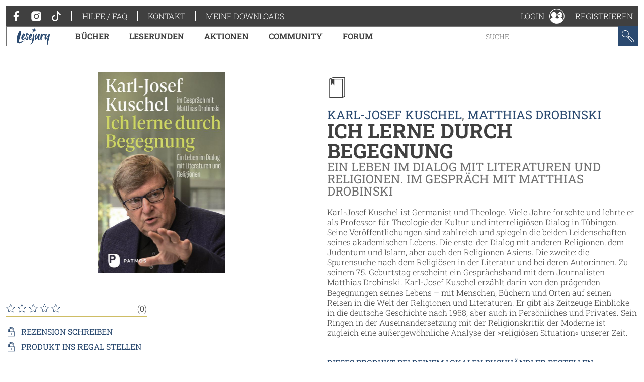

--- FILE ---
content_type: text/html; charset=utf-8
request_url: https://www.lesejury.de/karl-josef-kuschel/buecher/ich-lerne-durch-begegnung/9783843613767
body_size: 5833
content:
<!doctype html>
<html lang="de">
<head>
    <link href="favicon.ico" rel="shortcut icon" type="image/ico">

                <meta charset="utf-8">
        <meta name="viewport" content="width=device-width, initial-scale=1, maximum-scale=5, user-scalable=no">
    
    <meta name="robots" content="index,follow,noodp">

    <title>Ich lerne durch Begegnung | Lesejury</title>

    <link rel="canonical" href="/karl-josef-kuschel/buecher/ich-lerne-durch-begegnung/9783843613767">
            <script type="text/javascript">
            var lesejuryIconsConfig = [
                '/assets/toolkit/icons/all.svg',
                '/assets/toolkit/emoticons/all.svg'
            ];
            WebFontConfig = {
                google: {families: ['Roboto+Slab:100,300,400,700:latin']}
            };
        </script>
        <link rel="stylesheet" href="https://www.lesejury.de/assets/toolkit/styles/toolkit.css?v=1764584709">
    
    <script src="https://cloud.ccm19.de/app.js?apiKey=66b91735d8ba1ab2567a7b03cde9b2b71d3bb28d11c8d5f1&amp;domain=636e2121257eba62783050fb" referrerpolicy="origin"></script>
</head>
<body class="">
            <div class="layout-fluid">
            <header class="header">
                <div class="layout">
                    <div class="navigation-wrapper">
                        <span class="hamburger">Menu</span>
                        <div class="mobile-logo">
                            <a href="/">
                                <img itemprop="logo" src="/assets/toolkit/images/logos/lesejury_white.svg" alt="Lesejury">
                            </a>
                        </div>
                        <div class="navigation-inner">
                            <div class="navigation-meta">
    <ul class="navigation-meta__main">
    <li>
        <a class="navigation-meta__link" href="https://www.facebook.com/lesejury/" target="_blank">
            <svg class="icon">
                <use xlink:href="#icon-facebook"></use>
                <title>Facebook</title>
            </svg>
        </a>
        <a class="navigation-meta__link" href="https://www.instagram.com/lesejury/" target="_blank">
            <svg class="icon">
                <use xlink:href="#icon-instagram"></use>
                <title>Instagram</title>
            </svg>
        </a>
        <a class="navigation-meta__link" href="https://www.tiktok.com/@lesejury" target="_blank">
            <svg class="icon">
                <use xlink:href="#icon-tiktok"></use>
                <title>TikTok</title>
            </svg>
        </a>
    </li>
            <li><a href="https://www.lesejury.de/hilfe-faq" target="_self" class="navigation-meta__link">Hilfe / FAQ</a></li>
            <li><a href="https://www.lesejury.de/kontakt" target="_self" class="navigation-meta__link">Kontakt</a></li>
        <li><a href="https://www.lesejury.de/shop/downloads" class="navigation-meta__link" target="_self">Meine Downloads</a></li>
</ul>

</div>                            <nav class="navigation-main">
    <div class="navigation-main__logo" itemscope itemtype="http://schema.org/Organization">
        <a itemprop="url" href="/">
            <img itemprop="logo" src="/assets/toolkit/images/logos/lesejury.svg" alt="Lesejury">
        </a>
    </div>
            <div class="navigation-main-item">
        <a class="navigation-main-item__link" href="/buecher">
            Bücher
        </a>
                            <div class="navigation-main-item__dropdown">
                <div class="navigation-main-panel">
                    <div class="navigation-main-panel__link">
                        <a class="link-emphasized" href="/buecher">
                            Bücher
                            <span class="link-emphasized__icon">
                            <svg class="icon" role="presentation">
                                <use xlink:href="#icon-arrow-right"></use>
                            </svg>
                         </span>
                        </a>
                    </div>
                    <div class="navigation-main-panel__content">
                                                    <div class="navigation-main-panel__column">
                                                                    <span class="headline">
                                        Alle Genres
                                    </span>
                                                                                                    <ul class="navigation-link-list">
                                                                                    <li>
                                                                                                    <a class="navigation-link-list__link" href="/buecher/genres/fantasy-und-science-fiction">Fantasy &amp; Science Fiction</a>
                                                                                            </li>
                                                                                    <li>
                                                                                                    <a class="navigation-link-list__link" href="/buecher/genres/kinder-und-jugend">Kinder &amp; Jugend</a>
                                                                                            </li>
                                                                                    <li>
                                                                                                    <a class="navigation-link-list__link" href="/buecher/genres/krimis-und-thriller">Krimis &amp; Thriller</a>
                                                                                            </li>
                                                                                    <li>
                                                                                                    <a class="navigation-link-list__link" href="/buecher/genres/romane-erzaehlungen">Romane &amp; Erzählungen</a>
                                                                                            </li>
                                                                            </ul>
                                                            </div>
                                                    <div class="navigation-main-panel__column">
                                                                    <span class="headline">
                                        Jetzt stöbern!
                                    </span>
                                                                                                    <ul class="navigation-link-list">
                                                                                    <li>
                                                                                                    <a class="navigation-link-list__icon-link" href="/buecher/empfehlungen-stoebern/neuerscheinungen">
                                                        <svg class="icon" role="presentation">
                                                            <use xlink:href="#icon-new-releases" />
                                                        </svg> Neuerscheinungen
                                                    </a>
                                                                                            </li>
                                                                                    <li>
                                                                                                    <a class="navigation-link-list__icon-link" href="https://www.lesejury.de/rezensionen">
                                                        <svg class="icon" role="presentation">
                                                            <use xlink:href="#icon-reviews" />
                                                        </svg> Neueste Rezensionen
                                                    </a>
                                                                                            </li>
                                                                                    <li>
                                                                                                    <a class="navigation-link-list__icon-link" href="https://www.lesejury.de/praemien">
                                                        <svg class="icon" role="presentation">
                                                            <use xlink:href="#icon-book" />
                                                        </svg> Prämienshop
                                                    </a>
                                                                                            </li>
                                                                            </ul>
                                                            </div>
                                                <ul class="navigation-main-panel__teasers">
                                                            <li>
                                                                    </li>
                                                            <li>
                                                                    </li>
                                                    </ul>
                    </div>
                </div>
            </div>
            </div>
        <div class="navigation-main-item">
        <a class="navigation-main-item__link" href="https://www.lesejury.de/suche/treffer?f[campaign_type]=reading_circle">
            Leserunden
        </a>
                    </div>
        <div class="navigation-main-item">
        <a class="navigation-main-item__link" href="https://www.lesejury.de/aktionen">
            Aktionen
        </a>
                    </div>
        <div class="navigation-main-item">
        <a class="navigation-main-item__link" href="/community">
            Community
        </a>
                            <div class="navigation-main-item__dropdown">
                <div class="navigation-main-panel">
                    <div class="navigation-main-panel__link">
                        <a class="link-emphasized" href="/community">
                            Community
                            <span class="link-emphasized__icon">
                            <svg class="icon" role="presentation">
                                <use xlink:href="#icon-arrow-right"></use>
                            </svg>
                         </span>
                        </a>
                    </div>
                    <div class="navigation-main-panel__content">
                                                    <div class="navigation-main-panel__column">
                                                                    <span class="headline">
                                        Die Lesejury
                                    </span>
                                                                                                    <ul class="navigation-link-list">
                                                                                    <li>
                                                                                                    <a class="navigation-link-list__link" href="/community/aus-der-community/online-mitglieder">Lesejury Mitglieder</a>
                                                                                            </li>
                                                                                    <li>
                                                                                                    <a class="navigation-link-list__link" href="/community/aus-der-community/moderatoren">Moderatorinnen</a>
                                                                                            </li>
                                                                                    <li>
                                                                                                    <a class="navigation-link-list__link" href="/community/aus-der-community/autoren">Autor:innen in der Lesejury</a>
                                                                                            </li>
                                                                                    <li>
                                                                                                    <a class="navigation-link-list__link" href="/community/aus-der-community/rezension-des-monats">Rezensionen des Monats</a>
                                                                                            </li>
                                                                            </ul>
                                                            </div>
                                                    <div class="navigation-main-panel__column">
                                                                    <span class="headline">
                                        Wissenswertes
                                    </span>
                                                                                                    <ul class="navigation-link-list">
                                                                                    <li>
                                                                                                    <a class="navigation-link-list__link" href="/community/wissenswertes/teilnahme-an-leserunden">Wie funktionieren Leserunden?</a>
                                                                                            </li>
                                                                                    <li>
                                                                                                    <a class="navigation-link-list__link" href="/community/wissenswertes/wie-schreibt-man-eine-gute-rezension">Wie schreibt man eine gute Rezension?</a>
                                                                                            </li>
                                                                                    <li>
                                                                                                    <a class="navigation-link-list__link" href="/community/wissenswertes/bonuspunkteuebersicht">Bonuspunkteübersicht</a>
                                                                                            </li>
                                                                                    <li>
                                                                                                    <a class="navigation-link-list__link" href="/community/wissenswertes/unsere-badges">Unsere Badges</a>
                                                                                            </li>
                                                                                    <li>
                                                                                                    <a class="navigation-link-list__link" href="/community/wissenswertes/mitglieder-werben">Mitglieder werben</a>
                                                                                            </li>
                                                                            </ul>
                                                            </div>
                                                    <div class="navigation-main-panel__column">
                                                                    <span class="headline">
                                        Aus der Community
                                    </span>
                                                                                                    <ul class="navigation-link-list">
                                                                                    <li>
                                                                                                    <a class="navigation-link-list__link" href="http://www.lesejury.de/lounges/love-stories">LOVE STORIES</a>
                                                                                            </li>
                                                                                    <li>
                                                                                                    <a class="navigation-link-list__link" href="http://www.lesejury.de/lounges/crimetime">CRIME TIME</a>
                                                                                            </li>
                                                                                    <li>
                                                                                                    <a class="navigation-link-list__link" href="/community/die-community/baumhausbande">Die BaumhausBande</a>
                                                                                            </li>
                                                                            </ul>
                                                            </div>
                                                <ul class="navigation-main-panel__teasers">
                                                            <li>
                                                                    </li>
                                                            <li>
                                                                    </li>
                                                            <li>
                                                                            <a class="navigation-teaser" href="" style="background-image: url();">
                                            <div class="navigation-teaser__content">
                                                <strong class="navigation-teaser__title">
                                                    
                                                </strong>
                                                                                            </div>
                                        </a>
                                                                    </li>
                                                    </ul>
                    </div>
                </div>
            </div>
            </div>
        <div class="navigation-main-item">
        <a class="navigation-main-item__link" href="https://forum.lesejury.de">
            Forum
        </a>
                    </div>

    <form class="search-input" action="/suche/treffer" data-autocomplete-url="/suche/vorschlaege" method="GET">
        <input aria-label="Stichwort" name="q" type="text" placeholder="Suche" accesskey="s" value="">
        <button aria-label="Suchen" type="submit">
            <svg class="icon">
                <use xlink:href="#icon-search"></use>
                <title>Suchen</title>
            </svg>
        </button>
    </form>
</nav>
                        </div>
                        <ul class="navigation-meta__aside">
    <li>
    <div class="navigation-profile">
        <a class="navigation-profile__toggle navigation-wrapper__close" href="/anmelden" data-overlay="ajax" role="button">
            <span class="navigation-profile__label">
                Login
            </span>
            <svg class="icon" role="presentation">
                <use xlink:href="#icon-profile"></use>
            </svg>
        </a>
    </div>
</li>
<li><a href="/nutzer/registrieren" class="navigation-meta__link" target="_self">Registrieren</a></li>

</ul>
                    </div>
                </div>
            </header>
                    </div>
    
            <main class="main--no-breadcrumb">
                <section class="layout-grid" itemscope itemtype="http://schema.org/Book">
        <div class="layout-grid__col">
                <figure class="product-flat product-flat--huge">
        <div class="product-flat__wrapper">
            <img class="product-flat__cover" src="https://www.lesejury.de/media/images/product-huge/ich-lerne-durch-begegnung_9783843613767.jpg" alt="Cover-Bild Ich lerne durch Begegnung">
        </div>
                    </figure>

            
            <div class="section">
                <div class="rating-stats" itemprop="aggregateRating" itemscope itemtype="http://schema.org/AggregateRating">
                    <div class="rating-stats__rating">
                        <div class="star-rating">
            <span class="star-rating__star">
            <svg class="icon" role="presentation">
                <use xlink:href="#icon-star" />
            </svg>
        </span>
            <span class="star-rating__star">
            <svg class="icon" role="presentation">
                <use xlink:href="#icon-star" />
            </svg>
        </span>
            <span class="star-rating__star">
            <svg class="icon" role="presentation">
                <use xlink:href="#icon-star" />
            </svg>
        </span>
            <span class="star-rating__star">
            <svg class="icon" role="presentation">
                <use xlink:href="#icon-star" />
            </svg>
        </span>
            <span class="star-rating__star">
            <svg class="icon" role="presentation">
                <use xlink:href="#icon-star" />
            </svg>
        </span>
    </div>                        <meta itemprop="ratingValue" content="0" />
                        <meta itemprop="bestRating" content="5" />
                        <meta itemprop="ratingCount" content="0" />
                        <meta itemprop="reviewCount" content="0" />
                        (0)
                    </div>
                                                                            </div>
                <ul class="action-list">
                                                                                                        <li>
                            <a href="/anmelden?alf=%2Fkarl-josef-kuschel%2Fbuecher%2Fich-lerne-durch-begegnung%2F9783843613767&alm=page" class="action-list__link" data-overlay="ajax" rel="nofollow">
                                <svg class="icon" role="presentation">
                                    <use xlink:href="#icon-needs-login"></use>
                                </svg>
                                Rezension schreiben
                            </a>
                        </li>
                        <li>
                            <a href="/anmelden?alf=%2Fkarl-josef-kuschel%2Fbuecher%2Fich-lerne-durch-begegnung%2F9783843613767&alm=page" class="action-list__link" data-overlay="ajax" rel="nofollow">
                                <svg class="icon" role="presentation">
                                    <use xlink:href="#icon-needs-login"></use>
                                </svg>
                                Produkt ins Regal stellen
                            </a>
                        </li>
                                    </ul>
                <ul class="action-list">
                                    </ul>
            </div>
            <div class="section">
                <div>
                    <div class="pbs-product-price">
                        <div class="pbs-money">
                            <span class="pbs-amount">26,00</span>
                            <span class="pbs-currency">€</span>
                        </div>
                        <div class="pbs-tax-note">inkl. MwSt</div>
                    </div>
                </div>
                <ul class="product-stats">
                    <li class="product-stats__entry">
                        <strong class="product-stats__label">Verlag:</strong>
                        <span itemprop="publisher">Patmos Verlag</span>
                    </li>
                                                                <li class="product-stats__entry">
                            <strong class="product-stats__label">Themenbereich:</strong>
                            <span itemprop="publisher">
                                Biografien, Literatur, Literaturwissenschaft
                                                                    - Biografien und Sachliteratur
                                                            </span>
                        </li>
                                        <li class="product-stats__entry">
                        <strong class="product-stats__label">Genre:</strong>
                        <span itemprop="publisher">Sachbücher / Religion &amp; Philosophie</span>
                    </li>
                                            <li class="product-stats__entry">
                            <strong class="product-stats__label">Seitenzahl:</strong>
                            <span itemprop="numberOfPages">264</span>
                        </li>
                                        <li class="product-stats__entry">
                        <strong class="product-stats__label">Ersterscheinung:</strong>
                        06.02.2023
                    </li>
                    <li class="product-stats__entry">
                        <strong class="product-stats__label">ISBN:</strong>
                        <span itemprop="isbn">9783843613767</span>
                    </li>
                                        
                                    </ul>
            </div>
        </div>
        <div class="layout-grid__col">
            <div class="section">
                <div class="icon-header">
                    <svg class="icon">
                        <use xlink:href="#icon-book" />
                    </svg>
                </div>

                <header class="text-header text-header--huge">
                                            <small class="text-header__topline">
                                                            <a class="link" href="/suche/treffer?f%5Bauthors%5D=Karl-Josef+Kuschel">Karl-Josef Kuschel</a>,                                                             <a class="link" href="/suche/treffer?f%5Bauthors%5D=Matthias+Drobinski">Matthias Drobinski</a>                                                    </small>
                                        <h1 class="headline headline--huge">
                        Ich lerne durch Begegnung
                    </h1>
                                            <small class="text-header__subline">Ein Leben im Dialog mit Literaturen und Religionen. im Gespräch mit Matthias Drobinski</small>
                                    </header>

                                                <div class="rich-text" itemprop="description">
                    Karl-Josef Kuschel ist Germanist und Theologe. Viele Jahre forschte und lehrte er als Professor für Theologie der Kultur und interreligiösen Dialog in Tübingen. Seine Veröffentlichungen sind zahlreich und spiegeln die beiden Leidenschaften seines akademischen Lebens. Die erste: der Dialog mit anderen Religionen, dem Judentum und Islam, aber auch den Religionen Asiens. Die zweite: die Spurensuche nach dem Religiösen in der Literatur und bei deren Autor:innen. Zu seinem 75. Geburtstag erscheint ein Gesprächsband mit dem Journalisten Matthias Drobinski. Karl-Josef Kuschel erzählt darin von den prägenden Begegnungen seines Lebens – mit Menschen, Büchern und Orten auf seinen Reisen in die Welt der Religionen und Literaturen. Er gibt als Zeitzeuge Einblicke in die deutsche Geschichte nach 1968, aber auch in Persönliches und Privates. Sein Ringen in der Auseinandersetzung mit der Religionskritik der Moderne ist zugleich eine außergewöhnliche Analyse der »religiösen Situation« unserer Zeit.
                </div>
            </div>
                                        <div class="section">
                    <h3 class="section-headline">
                        Dieses Produkt bei deinem lokalen Buchhändler bestellen
                    </h3>
                    <ul class="logo-list">
                        <li>
                            <a href="https://www.buchhandel.de/buch/9783843613767?MVB-Kennnummer=5271615">
                                <img src="/assets/toolkit/images/affiliate/buchhandel.png" alt="Buchhandel.de">
                            </a>
                        </li>
                    </ul>
                </div>
                                                                                                                                </div>
    </section>

    <section class="layout" id="reviews">
    <h3 class="section-headline">Meinungen aus der Lesejury</h3>
    <div class="tabs" data-tabs-links="true">
        <nav class="tabs__nav tabs__scroll-buttons">
            <ul>
                                    <li><a class="tabs__link is-active-tab" href="/karl-josef-kuschel/buecher/ich-lerne-durch-begegnung/9783843613767" data-href="/karl-josef-kuschel/buecher/ich-lerne-durch-begegnung/9783843613767?tab=reviews#reviews" data-tab-id="tab-reviews">Rezensionen</a></li>
                            </ul>
            <span class="tabs__scroll tabs__scroll--prev"></span>
            <span class="tabs__scroll tabs__scroll--next"></span>
        </nav>
    </div>
                        <p class="empty-list">
    Es sind noch keine Einträge vorhanden.
</p>            </section>

        </main>
    
            <footer class="layout u-no-margin-bottom">
            <div class="footer-content">
                <div class="footer-content__payment">
    <h3 class="section-headline">
        Zahlungsmethoden
    </h3>
    <div class="footer-content__payment-logos">
        <img src="/assets/toolkit/images/footer/payment_logos_2x.png" alt="Sofortüberweisung, Paypal">
    </div>
    <div class="footer-content__payment-content">
        <div class="rich-text">
    <p><strong>Deine Vorteile in unserem Download Shop</strong></p>

<ul>
	<li>Einfach kaufen und herunterladen ohne Registrierung – E-Mail Adresse genügt</li>
</ul>
</div>    </div>
</div>
            </div>
            <div class="footer-navigation">
                                <nav>
    <ul class="footer-navigation__nav">
                    <li class="footer-navigation__item">
                <a href="/impressum" class="footer-navigation__link">Impressum</a>
            </li>
                    <li class="footer-navigation__item">
                <a href="/datenschutz" class="footer-navigation__link">Datenschutz</a>
            </li>
                    <li class="footer-navigation__item">
                <a href="/nutzungsbedingungen" class="footer-navigation__link">Nutzungsbedingungen</a>
            </li>
                    <li class="footer-navigation__item">
                <a href="/agb-online-shop" class="footer-navigation__link">AGB Online Shop</a>
            </li>
                    <li class="footer-navigation__item">
                <a href="/erklaerung-zur-barrierefreiheit" class="footer-navigation__link">Barrierefreiheit</a>
            </li>
                    <li class="footer-navigation__item">
                <a href="/haftungsausschluss" class="footer-navigation__link">Haftungsausschluss</a>
            </li>
                <li class="footer-navigation__item">
            <a class="footer-navigation__link" href="#" onclick="CCM.openWidget(); return false;"> Cookie-Einstellungen</a>
        </li>
    </ul>
</nav>

            </div>
        </footer>
    
            
<div class="flash-message-container" data-template="#flash-message-template">
    </div>

<script id="flash-message-template" type="text/template">
    <div class="flash-message flash-message--${modifier}">
        ${label}
        <button aria-label="Schließen" class="flash-message__close">
            <svg class="icon">
                <use xlink:href="#icon-close"></use>
                <title>Schließen</title>
            </svg>
        </button>
    </div>
</script>

    
            <script src="https://www.lesejury.de/assets/toolkit/scripts/toolkit.js?v=1764584709"></script>
    
</body>
</html>
